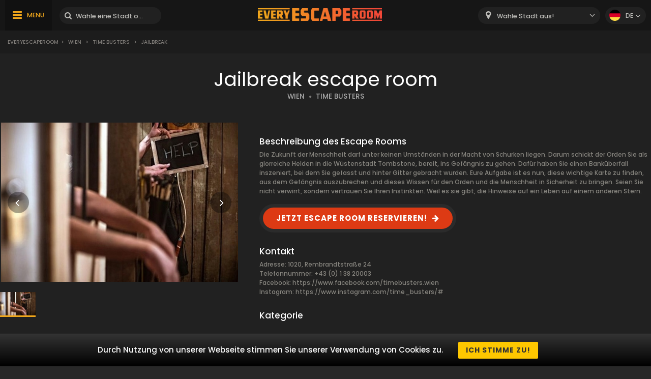

--- FILE ---
content_type: text/html; charset=UTF-8
request_url: https://www.everyescaperoom.at/wien/time-busters-jailbreak
body_size: 6669
content:
<!DOCTYPE html>
<html lang="de">
<head>
<title>Jailbreak | Everyescaperoom.at</title>
<meta charset="UTF-8" />
<meta name="title" content="Jailbreak | Everyescaperoom.at" />
<meta name="description" content="Hier kannst Du Time Busters Jailbreak Escape Raum kennenlernen und mehr über Österreichs beste Escape Räume erfahren!" />
<meta name="copyright" content="GaS" />
<meta name="robots" content="index,follow" />
<meta name="viewport" content="width=device-width, initial-scale=1.0" />
<meta name="DC.coverage" content="Hungary" />
<meta name="DC.description" content="Hier kannst Du Time Busters Jailbreak Escape Raum kennenlernen und mehr über Österreichs beste Escape Räume erfahren!" />
<meta name="DC.format" content="text/html" />
<meta name="DC.identifier" content="https://www.everyescaperoom.at" />
<meta name="DC.publisher" content="https://www.everyescaperoom.at" />
<meta name="DC.title" content="Jailbreak | Everyescaperoom.at" />
<meta name="DC.type" content="Text" />
<meta property="fb:app_id" content="500718754184054" />
<meta property="og:type" content="website" />
<meta property="og:url" content="https://www.everyescaperoom.at/wien/time-busters-jailbreak" />
<meta property="og:image" content="" />
<meta property="og:title" content=" "/>
<meta property="og:site_name" content="" />
<meta property="og:description" content="" />
<link rel="icon" href="https://www.everyescaperoom.at/modules/_site/images/favicon.ico" type="image/x-icon" />
<link rel="apple-touch-icon" href="https://www.everyescaperoom.at/modules/_site/images/apple-touch-icon.png" />
<link href="https://www.everyescaperoom.at/libraries/select2/css/select2.css?v=1769130093" rel="stylesheet" type="text/css" />
<link href="https://www.everyescaperoom.at/modules/_site/css/styles.css?v=1769130093" rel="stylesheet" type="text/css" />
<link href="https://www.everyescaperoom.at/libraries/font-awesome/css/font-awesome.min.css" rel="stylesheet" type="text/css" />
<link href="https://www.everyescaperoom.at/modules/product/css/styles.css?v=1769130093" rel="stylesheet" type="text/css" />
<script async src="https://www.googletagmanager.com/gtag/js?id=UA-156119653-1"></script>
<script>
  window.dataLayer = window.dataLayer || [];
  function gtag(){dataLayer.push(arguments);}
  gtag('js', new Date());

  gtag('config', 'UA-156119653-1');
</script>
<script src="https://www.everyescaperoom.at/modules/_site/js/jquery-3.4.1.min.js" defer></script>
<script src="https://www.everyescaperoom.at/modules/_site/js/functions.js?v=x1769130093" defer></script>
<script src="https://www.everyescaperoom.at/libraries/select2/js/select2.min.js" defer></script>
<script src="https://www.everyescaperoom.at/modules/product/js/functions.js?v=1769130093" defer></script>
</head>
<body>
<header>
	<div class="container">
			<nav>
				<ul>
					<li class="highlight"><a href="https://www.everyescaperoom.at/escape-room-des-jahres-2025">Escape Room des Jahres 2025</a></li>
					<li><a href="https://www.everyescaperoom.at/teambuilding">Teambuilding</a></li>
					<li><a href="/blog">Blog</a></li>
					<li><a href="https://www.everyescaperoom.at/escape-room-owners">Escape Room-Besitzer</a></li>
					<li><a href="https://www.everyescaperoom.at/kontakt">Kontakt</a></li>
				</ul>
			</nav>
		<div>
			<div class="menu"><span>MENÜ</span></div>
			<div class="search-block">
				<input type="text" class="search" placeholder="Wähle eine Stadt oder Escape Game aus!" />
				<div class="close">x</div>
				<div class="autocomplete">
				</div>
			</div>
		</div>
		<a href="https://www.everyescaperoom.at"><img class="logo" src="/modules/_site/images/logo.png" alt="Everyescaperoom" /></a>
		<div>
			<div class="mobile-search"></div>
			<select id="city">
				<option value="">Wähle Stadt aus!</option>
					<option value="https://www.everyescaperoom.at/amstetten" >Amstetten</option>
					<option value="https://www.everyescaperoom.at/bludenz" >Bludenz</option>
					<option value="https://www.everyescaperoom.at/brunn-am-gebirge" >Brunn am Gebirge</option>
					<option value="https://www.everyescaperoom.at/dornbirn" >Dornbirn</option>
					<option value="https://www.everyescaperoom.at/fugen" >Fügen</option>
					<option value="https://www.everyescaperoom.at/graz" >Graz</option>
					<option value="https://www.everyescaperoom.at/hohenems" >Hohenems</option>
					<option value="https://www.everyescaperoom.at/innsbruck" >Innsbruck</option>
					<option value="https://www.everyescaperoom.at/klagenfurt" >Klagenfurt</option>
					<option value="https://www.everyescaperoom.at/kufstein" >Kufstein</option>
					<option value="https://www.everyescaperoom.at/linz" >Linz</option>
					<option value="https://www.everyescaperoom.at/linz-2" >Linz 2.</option>
					<option value="https://www.everyescaperoom.at/linz-3" >Linz 3.</option>
					<option value="https://www.everyescaperoom.at/loibach" >Loibach</option>
					<option value="https://www.everyescaperoom.at/micheldorf-in-oberosterreich" >Micheldorf in Oberösterreich</option>
					<option value="https://www.everyescaperoom.at/mondsee" >Mondsee</option>
					<option value="https://www.everyescaperoom.at/neukirchen-am-grossvenediger" >Neukirchen am Großvenediger</option>
					<option value="https://www.everyescaperoom.at/pfaffstatten" >Pfaffstätten</option>
					<option value="https://www.everyescaperoom.at/salzburg" >Salzburg</option>
					<option value="https://www.everyescaperoom.at/steyer" >Steyer</option>
					<option value="https://www.everyescaperoom.at/stubenberg-am-see" >Stubenberg am See</option>
					<option value="https://www.everyescaperoom.at/villach" >Villach</option>
					<option value="https://www.everyescaperoom.at/vorchdorf" >Vorchdorf</option>
					<option value="https://www.everyescaperoom.at/wels" >Wels</option>
					<option value="https://www.everyescaperoom.at/wien" >Wien</option>
			</select>
			<div class="language-block">
				<div class="flex">
					<div class="language de"></div>
					<span>de</span>
				</div>
				<div class="language-container">
									<div class="flex" data-url="https://www.everyescaperoom.at/en">
						<div class="language en"></div>
						<span>en</span>
					</div>
								</div>
			</div>
		</div>
	</div>
</header>
<div class="breadcrumb">
	<div class="container">
		<div>
<a href="https://www.everyescaperoom.at">Everyescaperoom</a><span>></span> <a href="https://www.everyescaperoom.at/wien">Wien</a> <span>></span> <a href="https://www.everyescaperoom.at/time-busters">Time Busters</a> <span>></span> Jailbreak		</div>
	</div>
</div>













<section class="dark">
	<div class="container">
		<h1>Jailbreak escape room</h1>
		<div>
			<a href="https://www.everyescaperoom.at/wien" class="subtitle city">WIEN</a>
			<span class="dot"></span>
			<a href="https://www.everyescaperoom.at/time-busters" class="subtitle">TIME BUSTERS</a>
		</div>
		<div class="product-wrapper">
			<div class="gallery">
				<div class="cover">
										<img src="/data/images/products/106/59d38aeb1cb58072db1bf3452362b600.jpg" id="cover" alt="Jailbreak" />
					<div class="nav left"></div>
					<div class="nav right"></div>
					<div class="product_badge">

					</div>
				</div>
				<div class="thumbnails">
					<img class="selected" src="/data/images/products/106/59d38aeb1cb58072db1bf3452362b600.jpg" alt="Jailbreak" />
				</div>
			</div>
			<div class="contents">
				<div class="badges">
				</div>
				<div class="text-block">
					<div class="title">Beschreibung des Escape Rooms</div>
					Die Zukunft der Menschheit darf unter keinen Umständen in der Macht von Schurken liegen. Darum schickt der Orden Sie als glorreiche Helden in die Wüstenstadt Tombstone, bereit, ins Gefängnis zu gehen. Dafür haben Sie einen Banküberfall inszeniert, bei dem Sie gefasst und hinter Gitter gebracht wurden. Eure Aufgabe ist es nun, diese wichtige Karte zu finden, aus dem Gefängnis auszubrechen und dieses Wissen für den Orden und die Menschheit in Sicherheit zu bringen. Seien Sie nicht verwirrt, sondern vertrauen Sie Ihren Instinkten. Weil es sie gibt, die Hinweise auf ein Leben auf einem anderen Stern.				</div>
				<a rel="nofollow" href="/jump/http://www.time-busters.at" target="_newtab" class="booknow">JETZT ESCAPE ROOM RESERVIEREN!</a>
				<div class="text-block">
					<div class="title">Kontakt</div>
					Adresse: 1020, Rembrandtstraße 24<br />					Telefonnummer: +43 (0) 1 38 20003<br />										Facebook: <a href="https://www.facebook.com/timebusters.wien" target="_newtab">https://www.facebook.com/timebusters.wien</a><br />					Instagram: https://www.instagram.com/time_busters/#				</div>
				<div class="text-block">
					<div class="title">Kategorie</div>
					<div class="tags">
					</div>
				</div>
			</div>
		</div>
	</div>
</section>
<div class="view-type">
	<div id="reviews" class="opened">BEWERTUNGEN</div>
	<div id="map_view" data-product_id="106">AUF KARTE ZEIGEN</div>
</div>
<div id="map"></div>
<section>
	<div class="container">
		<button id="toggle-write-review">Ich schreibe eine Meinung</button>
		<div class="write-review-box">
			<div class="wr-row">
				<div>Mit wem hast du gespielt?</div>
				<div>
					<div class="pictograms">
						<div>
							<div class="pictogram love"></div>
							<div>Partner</div>
						</div>
						<div>
							<div class="pictogram family"></div>
							<div>Familie</div>
						</div>
						<div>
							<div class="pictogram friends"></div>
							<div>Freunde</div>
						</div>
						<div>
							<div class="pictogram co-workers"></div>
							<div>Kollegen</div>
						</div>
					</div>
				</div>
			</div>
			<div class="wr-row">
				<div>Bewertung des Spielleiters</div>
				<div>
					<div class="stars" data-count="0" data-id="1"><span></span><span></span><span></span><span></span><span></span></div>
				</div>
			</div>
			<div class="wr-row">
				<div>Die Geschichte des Spiels</div>
				<div>
					<div class="stars" data-count="0" data-id="2"><span></span><span></span><span></span><span></span><span></span></div>
				</div>
			</div>
			<div class="wr-row">
				<div>Qualität des Veranstaltungsorts</div>
				<div>
					<div class="stars" data-count="0" data-id="3"><span></span><span></span><span></span><span></span><span></span></div>
				</div>
			</div>
			<div class="wr-row">
				<div>Anblick</div>
				<div>
					<div class="stars" data-count="0" data-id="4"><span></span><span></span><span></span><span></span><span></span></div>
				</div>
			</div>
			<div class="wr-row">
				<div>Empfehle es anderen?</div>
				<div>
					<label class="el-switch checked" id="status-label" data-no="NEIN" data-yes="JA">
						<input type="checkbox" name="switch" checked id="recommend" />
						<span class="el-switch-style"></span>
					</label>
				</div>
			</div>
			<div class="wr-row">
				<div>Name*</div>
				<div>
					<div class="floating">
						<input type="text" id="_name" placeholder="Name" />
						<label data-content="Name"></label>
					</div>
					
				</div>
			</div>
			<div class="wr-row">
				<div>E-Mail-Adresse</div>
				<div>
					<div class="floating">
						<input type="text" id="_email" placeholder="E-Mail-Adresse" />
						<label data-content="E-Mail-Adresse"></label>
					</div>
					
				</div>
			</div>
			<div class="wr-row">
				<div>Meinung schriftlich äußern*</div>
				<div>
					<textarea id="content"></textarea>
				</div>
			</div>
			<button class="g-recaptcha" data-sitekey="6Lef-qgZAAAAACZ0r0jcmgwWuJlVjiOtH9S62ytL" data-callback='onSubmit' data-action='submit'>Ich schreibe eine Meinung</button>
		</div>
		<h2>Bewertungen von Jailbreak Escape Room</h2>
		<div class="content">Erfahrungen & Bewertungen von 0 Spielern  über Jailbreak Escape Room wurden schon abgegeben. Hier kannst Du alle Bewertungen anschauen:  </div>
		<div class="review-container">
				</div>
		<button class="cta hide" data-id="106" data-pages="0" id="loadMoreReviews">NOCH MEHT BEWERTUNGEN</button>
	</div>
</section>
<section class="product">
	<div class="container">
		<h2>Escape Räume in deiner Nähe</h2>
		<div class="products-container">
					<div class="box" data-id="96">
				<div class="image">
					<img src="/data/images/products/96/thumbnail/1a9d93b00a0e00234e8595f948605258.jpg" alt="Da Vinci" />
					<div class="product_badge">
					</div>
					<div class="overlay-contents">
						<a href="https://www.everyescaperoom.at/wien/nowayout-da-vinci" class="title">Da Vinci</a>
						<a href="https://www.everyescaperoom.at/wien" class="subtitle city">WIEN</a>
						<span class="dot"></span>
						<a href="https://www.everyescaperoom.at/nowayout" class="subtitle">NOWAYOUT</a>
					</div>
				</div>
				<div class="contents">
					<div class="lead">Die Renaissance brachte viele berühmte Erfinder, Architekten, Bildhauer, Künstler, Musiker, Ingenieure und Astronomen in die Welt. Es ist schwer vorstel...</div>
					<a href="https://www.everyescaperoom.at/wien/nowayout-da-vinci" class="readmore">WEITER</a>
				</div>
			</div>
			<div class="box" data-id="94">
				<div class="image">
					<img src="/data/images/products/94/thumbnail/9ba8d487c92b1e6c0642159ac512b539.jpg" alt="Going Underground" />
					<div class="product_badge">
					</div>
					<div class="overlay-contents">
						<a href="https://www.everyescaperoom.at/wien/crime-runners-going-underground" class="title">Going Underground</a>
						<a href="https://www.everyescaperoom.at/wien" class="subtitle city">WIEN</a>
						<span class="dot"></span>
						<a href="https://www.everyescaperoom.at/crime-runners" class="subtitle">CRIME RUNNERS</a>
					</div>
				</div>
				<div class="contents">
					<div class="lead">Mitten in Wien wurden bei seismischen Messungen alarmierende Beobachtungen gemacht: die Gefahr einer Bombenattrappe aus dem Zweiten Weltkrieg, die nicht...</div>
					<a href="https://www.everyescaperoom.at/wien/crime-runners-going-underground" class="readmore">WEITER</a>
				</div>
			</div>
			<div class="box" data-id="99">
				<div class="image">
					<img src="/data/images/products/99/thumbnail/0e3f40fc665884e79bf176d2295d778a.jpg" alt="Patient Zero" />
					<div class="product_badge">
					</div>
					<div class="overlay-contents">
						<a href="https://www.everyescaperoom.at/wien/crime-runners-patient-zero" class="title">Patient Zero</a>
						<a href="https://www.everyescaperoom.at/wien" class="subtitle city">WIEN</a>
						<span class="dot"></span>
						<a href="https://www.everyescaperoom.at/crime-runners" class="subtitle">CRIME RUNNERS</a>
					</div>
				</div>
				<div class="contents">
					<div class="lead">Die Welt steht am Rande eines Abgrunds und Sie müssen alles tun, um ihr Schicksal zu ändern. Sie sind auf dem Weg zu einem unterirdischen Forschungslabo...</div>
					<a href="https://www.everyescaperoom.at/wien/crime-runners-patient-zero" class="readmore">WEITER</a>
				</div>
			</div>
			<div class="box" data-id="404">
				<div class="image">
					<img src="/data/images/products/404/thumbnail/32112fdb63e231358514d6bc3a925544.jpg" alt="Der Zauberer" />
					<div class="product_badge">
					</div>
					<div class="overlay-contents">
						<a href="https://www.everyescaperoom.at/wien/escapegame-der-zauberer" class="title">Der Zauberer</a>
						<a href="https://www.everyescaperoom.at/wien" class="subtitle city">WIEN</a>
						<span class="dot"></span>
						<a href="https://www.everyescaperoom.at/escapegame" class="subtitle">ESCAPEGAME</a>
					</div>
				</div>
				<div class="contents">
					<div class="lead">Ihr trachtet nach ewigem Leben und seid auf der Suche nach dem Elixier des Lebens? Gerüchten zufolge ist ein Meistermagier auf die Formel gestoßen und b...</div>
					<a href="https://www.everyescaperoom.at/wien/escapegame-der-zauberer" class="readmore">WEITER</a>
				</div>
			</div>
			<div class="box" data-id="173">
				<div class="image">
					<img src="/data/images/products/173/thumbnail/af0d7bc5a62c54be23b947917096235d.jpg" alt="Free The Monkey" />
					<div class="product_badge">
					</div>
					<div class="overlay-contents">
						<a href="https://www.everyescaperoom.at/wien/brainteasers-free-the-monkey" class="title">Free The Monkey</a>
						<a href="https://www.everyescaperoom.at/wien" class="subtitle city">WIEN</a>
						<span class="dot"></span>
						<a href="https://www.everyescaperoom.at/brainteasers" class="subtitle">BRAINTEASERS</a>
					</div>
				</div>
				<div class="contents">
					<div class="lead">Du möchtest der Held in einer Action-Szene sein?
Dann komm und spiel „Free Lili“!
Du musst ein lebendes Kleintier vor Gen-Versuchen retten, aber deine G...</div>
					<a href="https://www.everyescaperoom.at/wien/brainteasers-free-the-monkey" class="readmore">WEITER</a>
				</div>
			</div>
			<div class="box" data-id="139">
				<div class="image">
					<img src="/data/images/products/139/thumbnail/231364737f34f731820a80260047c451.jpg" alt="Devil’s Mountain" />
					<div class="product_badge">
					</div>
					<div class="overlay-contents">
						<a href="https://www.everyescaperoom.at/wien/escape-mission-devils-mountain" class="title">Devil’s Mountain</a>
						<a href="https://www.everyescaperoom.at/wien" class="subtitle city">WIEN</a>
						<span class="dot"></span>
						<a href="https://www.everyescaperoom.at/escape-mission" class="subtitle">ESCAPE MISSION</a>
					</div>
				</div>
				<div class="contents">
					<div class="lead">Amerika, 1980er Jahre. Der berühmte Autor Rex Stephens ist verschwunden. Sie sind dem Autor auf der Spur und wollen seine abgelegene Hütte in den Bergen...</div>
					<a href="https://www.everyescaperoom.at/wien/escape-mission-devils-mountain" class="readmore">WEITER</a>
				</div>
			</div>
			<div class="box" data-id="132">
				<div class="image">
					<img src="/data/images/products/132/thumbnail/833d36ee6ef5aa376aa8cd5b33645b0d.jpg" alt="Baker Street 221/B" />
					<div class="product_badge">
					</div>
					<div class="overlay-contents">
						<a href="https://www.everyescaperoom.at/wien/sherlockd-baker-street-221b" class="title">Baker Street 221/B</a>
						<a href="https://www.everyescaperoom.at/wien" class="subtitle city">WIEN</a>
						<span class="dot"></span>
						<a href="https://www.everyescaperoom.at/sherlockd" class="subtitle">SHERLOCKD</a>
					</div>
				</div>
				<div class="contents">
					<div class="lead">Sherlock Holmes denkt anders als die meisten Menschen. Er versucht nicht, einen Einbruch zu verhindern, er glaubt, wenn jemand einbrechen will, wird es ...</div>
					<a href="https://www.everyescaperoom.at/wien/sherlockd-baker-street-221b" class="readmore">WEITER</a>
				</div>
			</div>
			<div class="box" data-id="442">
				<div class="image">
					<img src="/data/images/products/442/thumbnail/6013dc482b0e9da3b4c5f2a29f0b51b3.jpg" alt="CASE 187" />
					<div class="product_badge">
					</div>
					<div class="overlay-contents">
						<a href="https://www.everyescaperoom.at/wien/masters-of-escape-case-187" class="title">CASE 187</a>
						<a href="https://www.everyescaperoom.at/wien" class="subtitle city">WIEN</a>
						<span class="dot"></span>
						<a href="https://www.everyescaperoom.at/masters-of-escape" class="subtitle">MASTERS OF ESCAPE</a>
					</div>
				</div>
				<div class="contents">
					<div class="lead">Vor Kurzem wurde der Leiter der Forensik des Kansas City Police Departments tot in seinem Büro aufgefunden. Seinen letzten Berichten zufolge entdeckte e...</div>
					<a href="https://www.everyescaperoom.at/wien/masters-of-escape-case-187" class="readmore">WEITER</a>
				</div>
			</div>
			<div class="box" data-id="402">
				<div class="image">
					<img src="/data/images/products/402/thumbnail/d411caca6f2261d0fd0407b707d03eb3.jpg" alt="Gambling Jack" />
					<div class="product_badge">
					</div>
					<div class="overlay-contents">
						<a href="https://www.everyescaperoom.at/wien/escapers-gambling-jack" class="title">Gambling Jack</a>
						<a href="https://www.everyescaperoom.at/wien" class="subtitle city">WIEN</a>
						<span class="dot"></span>
						<a href="https://www.everyescaperoom.at/escapers" class="subtitle">ESCAPERS</a>
					</div>
				</div>
				<div class="contents">
					<div class="lead">Rettet euren Onkel und verbannt den Gambling Jack aus seinem Leben. Aber Vorsicht! lasst euch nicht von den Spielteufel anstecken,  denn ihr könnt alles...</div>
					<a href="https://www.everyescaperoom.at/wien/escapers-gambling-jack" class="readmore">WEITER</a>
				</div>
			</div>
			<div class="box" data-id="141">
				<div class="image">
					<img src="/data/images/products/141/thumbnail/6c6caf19b48374a3e057f7191df5d6d7.jpg" alt="Kontrollraum" />
					<div class="product_badge">
					</div>
					<div class="overlay-contents">
						<a href="https://www.everyescaperoom.at/wien/time-busters-kontrollraum" class="title">Kontrollraum</a>
						<a href="https://www.everyescaperoom.at/wien" class="subtitle city">WIEN</a>
						<span class="dot"></span>
						<a href="https://www.everyescaperoom.at/time-busters" class="subtitle">TIME BUSTERS</a>
					</div>
				</div>
				<div class="contents">
					<div class="lead">Sie und Ihr Team werden beauftragt, den alten Kontrollraum einer Forschungseinrichtung, der vor Monaten von der Polizei versiegelt wurde, erneut zu unte...</div>
					<a href="https://www.everyescaperoom.at/wien/time-busters-kontrollraum" class="readmore">WEITER</a>
				</div>
			</div>
			<div class="box" data-id="438">
				<div class="image">
					<img src="/modules/_site/images/product_placeholder.png" alt="MAGISCHE VERFOLGUNG" /> 
					<div class="product_badge">
					</div>
					<div class="overlay-contents">
						<a href="https://www.everyescaperoom.at/wien/livekrimi-magische-verfolgung" class="title">MAGISCHE VERFOLGUNG</a>
						<a href="https://www.everyescaperoom.at/wien" class="subtitle city">WIEN</a>
						<span class="dot"></span>
						<a href="https://www.everyescaperoom.at/livekrimi" class="subtitle">LIVE:KRIMI</a>
					</div>
				</div>
				<div class="contents">
					<div class="lead">Es ist erst wenige Tage her, dass ihr bei einem Gewinnspiel eine spannende Schnitzeljagd durch die Stadt gewonnen habt. Doch die Situation ist etwas mer...</div>
					<a href="https://www.everyescaperoom.at/wien/livekrimi-magische-verfolgung" class="readmore">WEITER</a>
				</div>
			</div>
			<div class="box" data-id="406">
				<div class="image">
					<img src="/data/images/products/406/thumbnail/46e9d2749be3172a3c9a859624c8f275.jpg" alt="Zimmer 1408" />
					<div class="product_badge">
					</div>
					<div class="overlay-contents">
						<a href="https://www.everyescaperoom.at/wien/escapegame-zimmer-1408" class="title">Zimmer 1408</a>
						<a href="https://www.everyescaperoom.at/wien" class="subtitle city">WIEN</a>
						<span class="dot"></span>
						<a href="https://www.everyescaperoom.at/escapegame" class="subtitle">ESCAPEGAME</a>
					</div>
				</div>
				<div class="contents">
					<div class="lead">Willkommen im legendären Dolphin Hotel in New York. Ihr seid eine Gruppe von Skeptikern, die Geschichten über paranormale Phänomene widerlegt und ihr ha...</div>
					<a href="https://www.everyescaperoom.at/wien/escapegame-zimmer-1408" class="readmore">WEITER</a>
				</div>
			</div>
		</div>
		<button class="cta " data-id="10" id="loadMoreProducts" data-pages="7">WEITERE ESCAPE ROOMS</button>
	</div>
</section><div class="breadcrumb">
	<div class="container">
		<div>
<a href="https://www.everyescaperoom.at">Everyescaperoom</a><span>></span> <a href="https://www.everyescaperoom.at/wien">Wien</a> <span>></span> <a href="https://www.everyescaperoom.at/time-busters">Time Busters</a> <span>></span> Jailbreak		</div>
		<div class="gototop">NACH OBEN</div>
	</div>
</div>
<footer>
	<div class="container">
		<div class="footer-blocks">
			<div class="box">
				<div class="title">Über Uns</div>
				<div class="content">Everyescaperoom.at ist ein Live Escape Verzeichnis für Escape Rooms in Österreich die erstellt wurde um die Suche nach den besten Escape Rooms in Österreich so einfach wie möglich zu gestalten. Auf unserer Website  sind  jetzt 198 Escape Rooms zu finden mit echten Bewertungen von Spielern. Unser Ziel ist es, Escape Rooms in Österreich und auf der ganzen Welt bekannt zu machen, damit immer mehrere dieses spannendes Freizeitaktivität kennenlernen.</div>
			</div>
			<div class="box">
				<div class="title">Sei Everyescaperoom Partner!</div>
				<div class="content">Betreibst Du ein Escape Room in Österreich? Kontaktiere uns sofort, um auf unsere Website es zu presentieren und Tausende von Spielern mit deinem Escape Game vertraut zu machen!				</div>
				<div class="title">Bleib informiert!</div>
				<div class="content">
					<a href="mailto:partners@everyescaperoom.com">partners@everyescaperoom.com</a><br />
					<a href="https://www.everyescaperoom.at/impressum">Impressum</a><br />
					<a href="https://www.everyescaperoom.at/kontakt">Kontakt</a>
				</div>
			</div>
			<div class="box">
				<div class="title">Beliebteste Städte</div>
				<div class="city_tags">
					<a href="https://www.everyescaperoom.com/pomona-ca" target="_blank">Pomona (CA)</a>
					<a href="https://www.everyescaperoom.com/albany-ga" target="_blank">Albany (GA)</a>
					<a href="https://www.everyescaperoom.com/gaffney" target="_blank">Gaffney</a>
					<a href="https://www.everyescaperoom.com/torrington-ct" target="_blank">Torrington (CT)</a>
					<a href="https://www./lewes" target="_blank">Lewes</a>
					<a href="https://www.mindenszabaduloszoba.hu/zalaszabar" target="_blank">Zalaszabar</a>
					<a href="https://www.everyescaperoom.nl/amsterdam" target="_blank">Amsterdam</a>
					<a href="https://www.everyescaperoom.com/shelby" target="_blank">Shelby</a>
					<a href="https://www.everyescaperoom.com/pittsfield" target="_blank">Pittsfield</a>
					<a href="https://www./barnsley" target="_blank">Barnsley</a>
					<a href="https://www.everyescaperoom.com/kauai" target="_blank">Kauai</a>
					<a href="https://www.everyescaperoom.com/south-portland" target="_blank">South Portland</a>
					<a href="https://www.everyescaperoom.com/griffin-ga" target="_blank">Griffin (GA)</a>
					<a href="https://www.everyescaperoom.de/bad-kreuznach" target="_blank">Bad Kreuznach</a>
					<a href="https://www.everyescaperoom.com/bakersfield-ca" target="_blank">Bakersfield (CA)</a>
					<a href="https://www.everyescaperoom.com/london" target="_blank">London</a>
					<a href="https://www.exittheroom.at/escape-room-linz" target="_blank">Linz</a>
				</div>
			</div>
			<div class="box">
				<div class="title">Andere Länder</div>
				<div class="content">
					<select id="domains">
						<option value="https://au.everyescaperoom.com" >Australia</option>
						<option value="https://www.everyescaperoom.at" selected>Austria</option>
						<option value="https://www.everyescaperoom.be" >Belgium</option>
						<option value="https://www.everyescaperoom.ca" >Canada</option>
						<option value="https://www.everyescaperoom.cz" >Czech Republic</option>
						<option value="https://www.everyescaperoom.de" >Germany</option>
						<option value="https://www.mindenszabaduloszoba.hu" >Hungary</option>
						<option value="https://www.everyescaperoom.nl" >Netherlands</option>
						<option value="https://www.everyescaperoom.pl" >Poland</option>
						<option value="https://www.everyescaperoom.ch" >Switzerland</option>
						<option value="https://www.everyescaperoom.com" >USA</option>
					</select>
				</div>
			</div>
		</div>
		<div class="content">
						Escape Rooms bietet Spannung und Spaß für alle  die abschalten wollen und auf der Suche sind nach etwas Anderem und Ungewöhnlichem. Im Escape Room müsst ihr zusammen arbeiten, ihr benötigt Teamarbeit um die Aufgaben zu lösen. Die vielen Rätsel in einem Live Escape Room erfordern viel Geduld, Geschick und Köpfchen, das Spiel ist eigentlich ein aufregendes Gehirntraining
Exit Rooms sind sehr gut für Team Building und andere Firmen Events geeignet. Das spannendste Teamevent, das ihr je erlebt habt schweißt Euch zusammen. Taucht ab in fesselnde Geschichten und löst gemeinsam als Team geheimnisvolle Rätsel!		</div>
	</div>
</footer>
</body>
</html>